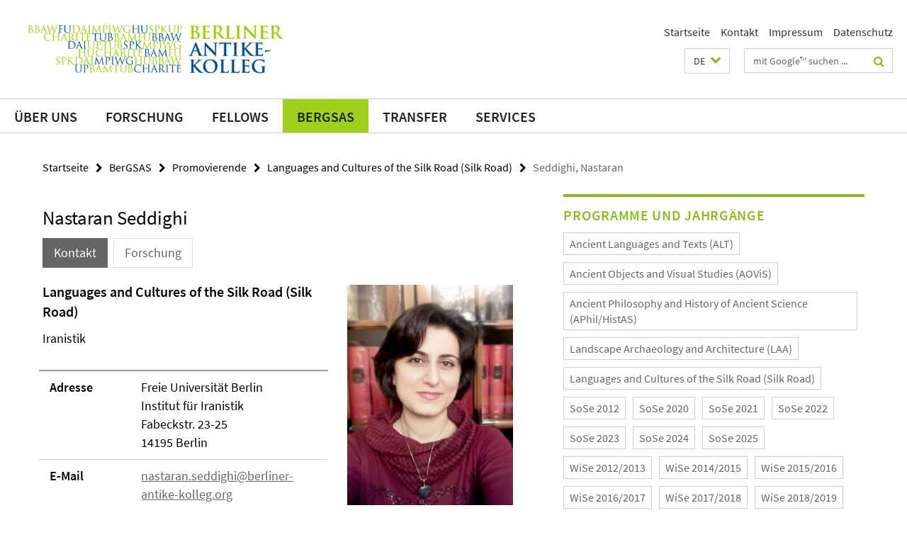

--- FILE ---
content_type: text/html; charset=utf-8
request_url: https://www.berliner-antike-kolleg.org/bergsas/promovierende/silkroad/nastaran_seddighi/index.html
body_size: 4982
content:
<!DOCTYPE html><!-- rendered 2026-01-21 21:00:14 (UTC) --><html class="ltr" lang="de"><head><title>Seddighi, Nastaran • Berliner Antike-Kolleg</title><!-- BEGIN Fragment default/26011920/views/head_meta/96615796/1554116224?223037:1823 -->
<meta charset="utf-8" /><meta content="IE=edge" http-equiv="X-UA-Compatible" /><meta content="width=device-width, initial-scale=1.0" name="viewport" /><meta content="authenticity_token" name="csrf-param" />
<meta content="63oGN8Lhjl2SXlkM7EQeXEZa8PbQqeMmr4J/+hDyaGw=" name="csrf-token" /><meta content="Seddighi, Nastaran" property="og:title" /><meta content="website" property="og:type" /><meta content="https://www.berliner-antike-kolleg.org/bergsas/promovierende/silkroad/nastaran_seddighi/index.html" property="og:url" /><meta content="https://www.berliner-antike-kolleg.org/bergsas/promovierende/silkroad/nastaran_seddighi/seddighi_nastaran.png?width=250" property="og:image" /><meta content="Languages and Cultures of the Silk Road (Silk Road); WiSe 2017/2018" name="keywords" /><meta content="index,follow" name="robots" /><meta content="2019-02-07" name="dc.date" /><meta content="Seddighi, Nastaran" name="dc.name" /><meta content="DE-BE" name="geo.region" /><meta content="Berlin" name="geo.placename" /><meta content="52.448131;13.286102" name="geo.position" /><link href="https://www.berliner-antike-kolleg.org/bergsas/promovierende/silkroad/nastaran_seddighi/index.html" rel="canonical" /><!-- BEGIN Fragment default/26011920/views/favicon/95595863/1764842483?092402:72019 -->
<!-- END Fragment default/26011920/views/favicon/95595863/1764842483?092402:72019 -->
<!-- BEGIN Fragment default/26011920/head/rss/false/95595863/1764842483?222219:22003 -->
<!-- END Fragment default/26011920/head/rss/false/95595863/1764842483?222219:22003 -->
<!-- END Fragment default/26011920/views/head_meta/96615796/1554116224?223037:1823 -->
<!-- BEGIN Fragment default/26011920/head/assets/95595863/1764842483/?212301:86400 -->
<link href="/assets/default2/berliner-antike-kolleg_application-part-1-f35376bb47.css" media="all" rel="stylesheet" type="text/css" /><link href="/assets/default2/berliner-antike-kolleg_application-part-2-87180e6eee.css" media="all" rel="stylesheet" type="text/css" /><script src="/assets/default2/application-781670a880dd5cd1754f30fcf22929cb.js" type="text/javascript"></script><!--[if lt IE 9]><script src="/assets/default2/html5shiv-d11feba7bd03bd542f45c2943ca21fed.js" type="text/javascript"></script><script src="/assets/default2/respond.min-31225ade11a162d40577719d9a33d3ee.js" type="text/javascript"></script><![endif]--><meta content="Rails Connector for Infopark CMS Fiona by Infopark AG (www.infopark.de); Version 6.8.2.36.82613853" name="generator" /><!-- END Fragment default/26011920/head/assets/95595863/1764842483/?212301:86400 -->
</head><body class="site-berliner-antike-kolleg layout-size-L"><div class="debug page" data-current-path="/bergsas/promovierende/silkroad/nastaran_seddighi/"><a class="sr-only" href="#content">Springe direkt zu Inhalt </a><div class="horizontal-bg-container-header nocontent"><div class="container container-header"><header><!-- BEGIN Fragment default/26011920/header-part-1/95595863/1764842483/?012515:46800 -->
<a accesskey="O" id="seitenanfang"></a><div class="nada-identity-wrapper has-logo"><a class="nada-identity-logo-link" href="/index.html" title="Zur Startseite von: Berliner Antike-Kolleg"><img alt="BAK-Logo-2025_rgb" class="nada-identity-logo" src="/_medien/BAK-Logo-2025_rgb.png?width=500" /></a><a accesskey="H" class="nada-identity-text-link" href="/index.html" title="Zur Startseite von: Berliner Antike-Kolleg"><span class="nada-identity-text">Berliner Antike-Kolleg</span></a></div><h1 class="hide">Berliner Antike-Kolleg</h1><hr class="hide" /><h2 class="sr-only">Service-Navigation</h2><ul class="top-nav no-print"><li><a href="/index.html" rel="index" title="Zur Startseite von: Berliner Antike-Kolleg">Startseite</a></li><li><a href="/kontakt/index.html" title="">Kontakt</a></li><li><a href="/impressum/index.html" title="">Impressum</a></li><li><a href="/datenschutz/index.html" title="Datenschutzerklärung">Datenschutz</a></li></ul><!-- END Fragment default/26011920/header-part-1/95595863/1764842483/?012515:46800 -->
<a class="services-menu-icon no-print"><div class="icon-close icon-cds icon-cds-wrong" style="display: none;"></div><div class="icon-menu"><div class="dot"></div><div class="dot"></div><div class="dot"></div></div></a><div class="services-search-icon no-print"><div class="icon-close icon-cds icon-cds-wrong" style="display: none;"></div><div class="icon-search fa fa-search"></div></div><div class="services no-print"><!-- BEGIN Fragment default/26011920/header/languages/95595863/1764842483/?225653:4027 -->
<div class="services-language dropdown"><div aria-haspopup="listbox" aria-label="Sprache auswählen" class="services-dropdown-button btn btn-default" id="lang" role="button"><span aria-label="Deutsch">DE</span><div class="services-dropdown-button-icon"><div class="fa fa-chevron-down services-dropdown-button-icon-open"></div><div class="fa fa-chevron-up services-dropdown-button-icon-close"></div></div></div><ul class="dropdown-menu dropdown-menu-right" role="listbox" tabindex="-1"><li aria-disabled="true" aria-selected="true" class="disabled" role="option"><a href="#" lang="de" title="Diese Seite ist die Deutschsprachige Version">DE: Deutsch</a></li><li role="option"><a class="fub-language-version" data-locale="en" href="#" hreflang="en" lang="en" title="English version">EN: English</a></li></ul></div><!-- END Fragment default/26011920/header/languages/95595863/1764842483/?225653:4027 -->
<!-- BEGIN Fragment default/26011920/header-part-2/95595863/1764842483/?212621:86400 -->
<div class="services-search"><form action="/_search/index.html" class="fub-google-search-form" id="search-form" method="get" role="search"><input name="ie" type="hidden" value="UTF-8" /><label class="search-label" for="search-input">Suchbegriffe</label><input autocomplete="off" class="search-input" id="search-input" name="q" placeholder="mit Google™ suchen ..." title="Suchbegriff bitte hier eingeben" type="text" /><button class="search-button" id="search_button" title="mit Google™ suchen ..." type="submit"><i class="fa fa-search"></i></button></form></div><!-- END Fragment default/26011920/header-part-2/95595863/1764842483/?212621:86400 -->
</div></header></div></div><!-- BEGIN Fragment default/26011920/header-default-image/95595863/1764842483/?062349:68400 -->
<!-- END Fragment default/26011920/header-default-image/95595863/1764842483/?062349:68400 -->
<!-- BEGIN Fragment default/26011920/navbar-wrapper-ajax/0/95595863/1764842483/?224645:3600 -->
<div class="navbar-wrapper cms-box-ajax-content" data-ajax-url="/index.html?comp=navbar&amp;irq=1&amp;pm=0"><nav class="main-nav-container no-print" style=""><div class="container main-nav-container-inner"><div class="main-nav-scroll-buttons" style="display:none"><div id="main-nav-btn-scroll-left" role="button"><div class="fa fa-angle-left"></div></div><div id="main-nav-btn-scroll-right" role="button"><div class="fa fa-angle-right"></div></div></div><div class="main-nav-toggle"><span class="main-nav-toggle-text">Menü</span><span class="main-nav-toggle-icon"><span class="line"></span><span class="line"></span><span class="line"></span></span></div><ul class="main-nav level-1" id="fub-main-nav"><li class="main-nav-item level-1 has-children" data-index="0" data-menu-item-path="#" data-menu-shortened="0"><a class="main-nav-item-link level-1" href="#" title="loading...">Über uns</a><div class="icon-has-children"><div class="fa fa-angle-right"></div><div class="fa fa-angle-down"></div><div class="fa fa-angle-up"></div></div><div class="container main-nav-parent level-2" style="display:none"><p style="margin: 20px;">loading... </p></div></li><li class="main-nav-item level-1 has-children" data-index="1" data-menu-item-path="#" data-menu-shortened="0"><a class="main-nav-item-link level-1" href="#" title="loading...">Forschung</a><div class="icon-has-children"><div class="fa fa-angle-right"></div><div class="fa fa-angle-down"></div><div class="fa fa-angle-up"></div></div><div class="container main-nav-parent level-2" style="display:none"><p style="margin: 20px;">loading... </p></div></li><li class="main-nav-item level-1 has-children" data-index="2" data-menu-item-path="#" data-menu-shortened="0"><a class="main-nav-item-link level-1" href="#" title="loading...">Fellows</a><div class="icon-has-children"><div class="fa fa-angle-right"></div><div class="fa fa-angle-down"></div><div class="fa fa-angle-up"></div></div><div class="container main-nav-parent level-2" style="display:none"><p style="margin: 20px;">loading... </p></div></li><li class="main-nav-item level-1 has-children" data-index="3" data-menu-item-path="#" data-menu-shortened="0"><a class="main-nav-item-link level-1" href="#" title="loading...">BerGSAS</a><div class="icon-has-children"><div class="fa fa-angle-right"></div><div class="fa fa-angle-down"></div><div class="fa fa-angle-up"></div></div><div class="container main-nav-parent level-2" style="display:none"><p style="margin: 20px;">loading... </p></div></li><li class="main-nav-item level-1 has-children" data-index="4" data-menu-item-path="#" data-menu-shortened="0"><a class="main-nav-item-link level-1" href="#" title="loading...">Transfer</a><div class="icon-has-children"><div class="fa fa-angle-right"></div><div class="fa fa-angle-down"></div><div class="fa fa-angle-up"></div></div><div class="container main-nav-parent level-2" style="display:none"><p style="margin: 20px;">loading... </p></div></li><li class="main-nav-item level-1 has-children" data-index="5" data-menu-item-path="#" data-menu-shortened="0"><a class="main-nav-item-link level-1" href="#" title="loading...">Services</a><div class="icon-has-children"><div class="fa fa-angle-right"></div><div class="fa fa-angle-down"></div><div class="fa fa-angle-up"></div></div><div class="container main-nav-parent level-2" style="display:none"><p style="margin: 20px;">loading... </p></div></li></ul></div><div class="main-nav-flyout-global"><div class="container"></div><button id="main-nav-btn-flyout-close" type="button"><div id="main-nav-btn-flyout-close-container"><i class="fa fa-angle-up"></i></div></button></div></nav></div><script type="text/javascript">$(document).ready(function () { Luise.Navigation.init(); });</script><!-- END Fragment default/26011920/navbar-wrapper-ajax/0/95595863/1764842483/?224645:3600 -->
<div class="content-wrapper main horizontal-bg-container-main"><div class="container breadcrumbs-container nocontent"><div class="row"><div class="col-xs-12"><div class="box breadcrumbs no-print"><p class="hide">Pfadnavigation</p><ul class="fu-breadcrumb"><li><a href="/index.html">Startseite</a><i class="fa fa-chevron-right"></i></li><li><a href="/bergsas/index.html">BerGSAS</a><i class="fa fa-chevron-right"></i></li><li><a href="/bergsas/promovierende/index.html">Promovierende</a><i class="fa fa-chevron-right"></i></li><li><a href="/bergsas/promovierende/silkroad/index.html">Languages and Cultures of the Silk Road (Silk Road)</a><i class="fa fa-chevron-right"></i></li><li class="active">Seddighi, Nastaran</li></ul></div></div></div></div><div class="container"><div class="row"><main class="col-m-7 print-full-width"><!--skiplink anchor: content--><div class="fub-content fub-fu_mitarb_ordner"><a id="content"></a><div class="box box-staff"><h1 class="box-staff-name">Nastaran Seddighi </h1><ul class="nav nav-pills cms-tabs" role="tablist"><li class="active"><a aria-controls="tab1" aria-expanded="true" data-toggle="tab" href="#tab1" id="tab1-label" role="tab">Kontakt</a></li><li><a aria-controls="tab4" aria-expanded="false" data-toggle="tab" href="#tab4" id="tab4-label" role="tab">Forschung</a></li></ul><div class="tab-content box-staff-content"><div aria-labelledby="#tab1-label" class="tab-pane active" id="tab1" role="tabpanel" tabindex="0"><div class="icaption-right-container-s1"><figure class="icaption-right-s1"><div class="icaption-image"><picture data-colspan="7" data-image-max-width="" data-image-size="S"><source data-screen-size='xl' srcset='/bergsas/promovierende/silkroad/nastaran_seddighi/seddighi_nastaran.png?width=350 1x, /bergsas/promovierende/silkroad/nastaran_seddighi/seddighi_nastaran.png?width=700 2x, /bergsas/promovierende/silkroad/nastaran_seddighi/seddighi_nastaran.png?width=1300 3x' media='(min-width: 1200px)' ><source data-screen-size='l' srcset='/bergsas/promovierende/silkroad/nastaran_seddighi/seddighi_nastaran.png?width=250 1x, /bergsas/promovierende/silkroad/nastaran_seddighi/seddighi_nastaran.png?width=500 2x, /bergsas/promovierende/silkroad/nastaran_seddighi/seddighi_nastaran.png?width=1000 3x' media='(min-width: 990px)' ><source data-screen-size='m' srcset='/bergsas/promovierende/silkroad/nastaran_seddighi/seddighi_nastaran.png?width=250 1x, /bergsas/promovierende/silkroad/nastaran_seddighi/seddighi_nastaran.png?width=500 2x, /bergsas/promovierende/silkroad/nastaran_seddighi/seddighi_nastaran.png?width=1000 3x' media='(min-width: 768px)' ><source data-screen-size='s' srcset='/bergsas/promovierende/silkroad/nastaran_seddighi/seddighi_nastaran.png?width=350 1x, /bergsas/promovierende/silkroad/nastaran_seddighi/seddighi_nastaran.png?width=700 2x, /bergsas/promovierende/silkroad/nastaran_seddighi/seddighi_nastaran.png?width=1300 3x' media='(min-width: 520px)' ><source data-screen-size='xs' srcset='/bergsas/promovierende/silkroad/nastaran_seddighi/seddighi_nastaran.png?width=250 1x, /bergsas/promovierende/silkroad/nastaran_seddighi/seddighi_nastaran.png?width=500 2x, /bergsas/promovierende/silkroad/nastaran_seddighi/seddighi_nastaran.png?width=1000 3x' ><img alt="seddighi_nastaran" class="figure-img" data-image-obj-id="96615858" src="/bergsas/promovierende/silkroad/nastaran_seddighi/seddighi_nastaran.png?width=350" style="width:100%;" /></picture></div></figure></div><h2 class="box-staff-inst-level-1">Languages and Cultures of the Silk Road (Silk Road)</h2><p class="box-staff-function">Iranistik</p><div class="clearfix visible-xs"></div><div class="clearfix visible-s"></div><div class="clearfix visible-m"></div><div class="box-staff-table list-group"><div class="list-group-item row"><div class="box-staff-table-label col-s-4">Adresse</div><div class="box-staff-list-table-inf col-s-8">Freie Universität Berlin
<br/>Institut für Iranistik
<br/>Fabeckstr. 23-25
<br/>14195 Berlin<br/></div></div><div class="list-group-item row"><div class="box-staff-table-label col-s-4">E-Mail</div><div class="box-staff-list-table-inf col-s-8"><a href="mailto:nastaran.seddighi@berliner-antike-kolleg.org" title="E-Mail an Nastaran Seddighi senden">nastaran.seddighi@berliner-antike-kolleg.org</a></div></div></div><div class="clearfix visible-xl"></div><div class="clearfix visible-l"></div></div><div aria-labelledby="#tab4-label" class="tab-pane" id="tab4" role="tabpanel" tabindex="0"><div class="editor-content "><p><strong>Manichean Liturgical Chants</strong></p>
<p>In the early 20th century, in the Turfan oasis some manuscript fragments were discovered that belonged to the Iranian and Turkish Manichaean monasteries and churches of Central Asia.This study is oriented to analyze musical forms and notes as well as Manichaean musical instruments of Central Asia by reconstructing these various Manichaean manuscript fragments. Furthermore, it strives to clarify the origins of Manichaean hymns of Central Asia as much as possible. Hereby it is tried to distinguish Manichaean musical notation and to indicate the reading method of invocative texts in their churches.</p></div></div></div></div><noscript><div class="warning_box"><em class="mark-4">Für eine optimale Darstellung dieser Seite aktivieren Sie bitte JavaScript.</em></div></noscript></div><div class="box box-keywords"><h3 class="box-keywords-headline">Schlagwörter</h3><ul class="box-keywords-group"><li><a href="/bergsas/promovierende/schlagwoerter/index.html?sort=date&amp;keywords=Languages%20and%20Cultures%20of%20the%20Silk%20Road%20%28Silk%20Road%29" rel="tag">Languages and Cultures of the Silk Road (Silk Road)</a></li><li><a href="/bergsas/promovierende/schlagwoerter/index.html?sort=date&amp;keywords=WiSe%202017%2F2018" rel="tag">WiSe 2017/2018</a></li></ul></div></main><!-- BEGIN Fragment default/26011920/sidebar_subtree/95862963/1759150587/?223016:1801 -->
<aside class="col-m-5 sidebar-right no-print nocontent"><div class="row"><div class="col-l-11 col-l-offset-1"><div class="content-element"><!-- BEGIN Fragment default/26011920/box-abcindex-outer/96074448/1744703930/?220306:3600 -->
<div class="box box-abcindex box-border box-abcindex-cms-5"><h3 class="box-abcindex-headline">Programme und Jahrgänge</h3><div class="cms-abcindex cms-box-ajax-content" data-ajax-url="/bergsas/promovierende/schlagwoerter/index.html?box=1&amp;irq=1"><div class="spinner abcindex" style="display: none; width: 16px; padding: 20px;"><img alt="spinner" src="/assets/default2/spinner-39a0a2170912fd2acf310826322141db.gif" /></div><noscript><em class="mark-4">Zur Anzeige dieser Inhalte wird JavaScript benötigt.</em><p><a href="/bergsas/promovierende/schlagwoerter/index.html" title="Programme und Jahrgänge">Übersicht</a></p></noscript></div></div><!-- END Fragment default/26011920/box-abcindex-outer/96074448/1744703930/?220306:3600 -->
</div></div></div></aside><!-- END Fragment default/26011920/sidebar_subtree/95862963/1759150587/?223016:1801 -->
</div></div></div><!-- BEGIN Fragment default/26011920/footer/banners/95595863/1764842483/?224645:3600 -->
<!-- END Fragment default/26011920/footer/banners/95595863/1764842483/?224645:3600 -->
<div class="horizontal-bg-container-footer no-print nocontent"><footer><div class="container container-footer-non-cd"><div class="row"><!-- BEGIN Fragment default/26011920/footer/col-2/95595863/1764842483/?224645:3600 -->
<div class="col-m-6 col-l-3"><div class="box"><h3 class="footer-section-headline">Service-Navigation</h3><ul class="footer-section-list fa-ul"><li><a href="/index.html" rel="index" title="Zur Startseite von: Berliner Antike-Kolleg"><i class="fa fa-li fa-chevron-right"></i>Startseite</a></li><li><a href="/kontakt/index.html" title=""><i class="fa fa-li fa-chevron-right"></i>Kontakt</a></li><li><a href="/impressum/index.html" title=""><i class="fa fa-li fa-chevron-right"></i>Impressum</a></li><li><a href="/datenschutz/index.html" title="Datenschutzerklärung"><i class="fa fa-li fa-chevron-right"></i>Datenschutz</a></li></ul></div></div><!-- END Fragment default/26011920/footer/col-2/95595863/1764842483/?224645:3600 -->
<!-- BEGIN Fragment default/26011920/footer/col-3/95595863/1764842483/?224645:3600 -->
<div class="col-m-6 col-l-3"><div class="box"><h3 class="footer-section-headline">Soziale Medien</h3><ul class="footer-section-list footer-section-list-social fa-ul"><li><a href="https://www.facebook.com/berlinerantikekolleg" rel="external" target="_blank" title=""><i class="fa fa-li fa-facebook-square"></i>Facebook</a></li><li><a href="https://www.youtube.com/channel/UCaRqzdTtzhvXp8qwxlIFi7A?" rel="external" target="_blank" title=""><i class="fa fa-li fa-youtube-play"></i>Youtube</a></li><li><a href="https://bsky.app/profile/antike-kolleg.bsky.social" rel="external" target="_blank" title=""><i class="fa fa-li fa-chevron-right"></i>Bluesky</a></li><li><a href="https://berlin.social/@berliner_antike_kolleg" rel="external" target="_blank" title=""><i class="fa fa-li fa-chevron-right"></i>Mastodon</a></li></ul></div></div><!-- END Fragment default/26011920/footer/col-3/95595863/1764842483/?224645:3600 -->
<div class="clearfix visible-m"></div><div class="col-m-6 col-l-3"><div class="box"><h3 class="footer-section-headline">Diese Seite</h3><ul class="footer-section-list fa-ul"><li><a href="#" onclick="javascript:self.print();return false;" rel="alternate" role="button" title="Diese Seite drucken"><i class="fa fa-li fa-chevron-right"></i>Drucken</a></li><!-- BEGIN Fragment default/26011920/footer/col-4.rss/95595863/1764842483/?224645:3600 -->
<!-- END Fragment default/26011920/footer/col-4.rss/95595863/1764842483/?224645:3600 -->
<li><a href="/kontakt/index.html"><i class="fa fa-li fa-chevron-right"></i>Feedback</a></li><!-- BEGIN Fragment default/26011920/footer/col-4.languages/95595863/1764842483/?224645:3600 -->
<li><a class="fub-language-version" data-locale="de" href="/index.html?irq=0&amp;next=en" hreflang="en" lang="en" title="English version"><i class="fa fa-li fa-chevron-right"></i>English</a></li><!-- END Fragment default/26011920/footer/col-4.languages/95595863/1764842483/?224645:3600 -->
</ul></div></div></div></div></footer></div><script src="/assets/default2/henry-55a2f6b1df7f8729fca2d550689240e9.js" type="text/javascript"></script></div></body></html>

--- FILE ---
content_type: text/html; charset=utf-8
request_url: https://www.berliner-antike-kolleg.org/index.html?comp=navbar&irq=1&pm=0
body_size: 4577
content:
<!-- BEGIN Fragment default/26011920/navbar-wrapper/95595863/1764842483/?220744:1800 -->
<!-- BEGIN Fragment default/26011920/navbar/4c3f63798df439a5d9e99d25cfe0374fb78f1684/?140737:86400 -->
<nav class="main-nav-container no-print nocontent" style="display: none;"><div class="container main-nav-container-inner"><div class="main-nav-scroll-buttons" style="display:none"><div id="main-nav-btn-scroll-left" role="button"><div class="fa fa-angle-left"></div></div><div id="main-nav-btn-scroll-right" role="button"><div class="fa fa-angle-right"></div></div></div><div class="main-nav-toggle"><span class="main-nav-toggle-text">Menü</span><span class="main-nav-toggle-icon"><span class="line"></span><span class="line"></span><span class="line"></span></span></div><ul class="main-nav level-1" id="fub-main-nav"><li class="main-nav-item level-1 has-children" data-index="0" data-menu-item-path="/bak" data-menu-shortened="0" id="main-nav-item-bak"><a class="main-nav-item-link level-1" href="/bak/index.html">Über uns</a><div class="icon-has-children"><div class="fa fa-angle-right"></div><div class="fa fa-angle-down"></div><div class="fa fa-angle-up"></div></div><div class="container main-nav-parent level-2" style="display:none"><a class="main-nav-item-link level-1" href="/bak/index.html"><span>Zur Übersichtsseite Über uns</span></a></div><ul class="main-nav level-2"><li class="main-nav-item level-2 " data-menu-item-path="/bak/aktuelles"><a class="main-nav-item-link level-2" href="/bak/aktuelles/index.html">Aktuelles</a></li><li class="main-nav-item level-2 " data-menu-item-path="/bak/aufgaben_ziele"><a class="main-nav-item-link level-2" href="/bak/aufgaben_ziele/index.html">Aufgaben und Ziele</a></li><li class="main-nav-item level-2 has-children" data-menu-item-path="/bak/team"><a class="main-nav-item-link level-2" href="/bak/team/index.html">Team</a><div class="icon-has-children"><div class="fa fa-angle-right"></div><div class="fa fa-angle-down"></div><div class="fa fa-angle-up"></div></div><ul class="main-nav level-3"><li class="main-nav-item level-3 has-children" data-menu-item-path="/bak/team/vorstand"><a class="main-nav-item-link level-3" href="/bak/team/vorstand/index.html">Vorstand</a><div class="icon-has-children"><div class="fa fa-angle-right"></div><div class="fa fa-angle-down"></div><div class="fa fa-angle-up"></div></div><ul class="main-nav level-4"><li class="main-nav-item level-4 " data-menu-item-path="/bak/team/vorstand/philip_van_der_eijk"><a class="main-nav-item-link level-4" href="/bak/team/vorstand/philip_van_der_eijk/index.html">Prof. Dr. Philip van der Eijk</a></li><li class="main-nav-item level-4 " data-menu-item-path="/bak/team/vorstand/tonio-sebastian-richter"><a class="main-nav-item-link level-4" href="/bak/team/vorstand/tonio-sebastian-richter/index.html">Prof. Dr. Tonio Sebastian Richter</a></li><li class="main-nav-item level-4 " data-menu-item-path="/bak/team/vorstand/philipp-von-rummel"><a class="main-nav-item-link level-4" href="/bak/team/vorstand/philipp-von-rummel/index.html">Dr. Philipp von Rummel</a></li></ul></li><li class="main-nav-item level-3 has-children" data-menu-item-path="/bak/team/geschaeftsstelle"><a class="main-nav-item-link level-3" href="/bak/team/geschaeftsstelle/index.html">Geschäftsstelle</a><div class="icon-has-children"><div class="fa fa-angle-right"></div><div class="fa fa-angle-down"></div><div class="fa fa-angle-up"></div></div><ul class="main-nav level-4"><li class="main-nav-item level-4 " data-menu-item-path="/bak/team/geschaeftsstelle/henrike_simon"><a class="main-nav-item-link level-4" href="/bak/team/geschaeftsstelle/henrike_simon/index.html">Dr. Henrike Simon</a></li><li class="main-nav-item level-4 " data-menu-item-path="/bak/team/geschaeftsstelle/carina_henschel"><a class="main-nav-item-link level-4" href="/bak/team/geschaeftsstelle/carina_henschel/index.html">Carina Henschel M.A.</a></li></ul></li><li class="main-nav-item level-3 has-children" data-menu-item-path="/bak/team/rcas"><a class="main-nav-item-link level-3" href="/bak/team/rcas/index.html">Research Center of Ancient Studies</a><div class="icon-has-children"><div class="fa fa-angle-right"></div><div class="fa fa-angle-down"></div><div class="fa fa-angle-up"></div></div><ul class="main-nav level-4"><li class="main-nav-item level-4 " data-menu-item-path="/bak/team/rcas/friederike_herklotz"><a class="main-nav-item-link level-4" href="/bak/team/rcas/friederike_herklotz/index.html">Dr. Friederike Herklotz</a></li><li class="main-nav-item level-4 " data-menu-item-path="/bak/team/rcas/brett_thompson"><a class="main-nav-item-link level-4" href="/bak/team/rcas/brett_thompson/index.html">Brett Thompson</a></li></ul></li><li class="main-nav-item level-3 has-children" data-menu-item-path="/bak/team/bergsas"><a class="main-nav-item-link level-3" href="/bak/team/bergsas/index.html">Berlin Graduate School of Ancient Studies</a><div class="icon-has-children"><div class="fa fa-angle-right"></div><div class="fa fa-angle-down"></div><div class="fa fa-angle-up"></div></div><ul class="main-nav level-4"><li class="main-nav-item level-4 " data-menu-item-path="/bak/team/bergsas/stephan_g_schmid"><a class="main-nav-item-link level-4" href="/bak/team/bergsas/stephan_g_schmid/index.html">Prof. Dr. Stephan G. Schmid</a></li><li class="main-nav-item level-4 " data-menu-item-path="/bak/team/bergsas/monika_truemper"><a class="main-nav-item-link level-4" href="/bak/team/bergsas/monika_truemper/index.html">Prof. Dr. Monika Trümper</a></li><li class="main-nav-item level-4 " data-menu-item-path="/bak/team/bergsas/regina_attula"><a class="main-nav-item-link level-4" href="/bak/team/bergsas/regina_attula/index.html">Dr. Regina Attula</a></li><li class="main-nav-item level-4 " data-menu-item-path="/bak/team/bergsas/carmen_marcks_jacobs"><a class="main-nav-item-link level-4" href="/bak/team/bergsas/carmen_marcks_jacobs/index.html">Dr. Carmen Marcks-Jacobs</a></li></ul></li><li class="main-nav-item level-3 has-children" data-menu-item-path="/bak/team/fda"><a class="main-nav-item-link level-3" href="/bak/team/fda/index.html">Forum Digital Antiquities</a><div class="icon-has-children"><div class="fa fa-angle-right"></div><div class="fa fa-angle-down"></div><div class="fa fa-angle-up"></div></div><ul class="main-nav level-4"><li class="main-nav-item level-4 " data-menu-item-path="/bak/team/fda/eliese-sophia_lincke"><a class="main-nav-item-link level-4" href="/bak/team/fda/eliese-sophia_lincke/index.html">Prof. Dr. Eliese-Sophia Lincke</a></li><li class="main-nav-item level-4 " data-menu-item-path="/bak/team/fda/marie_joselin_duesenberg"><a class="main-nav-item-link level-4" href="/bak/team/fda/marie_joselin_duesenberg/index.html">Marie Joselin Düsenberg M.A.</a></li></ul></li><li class="main-nav-item level-3 has-children" data-menu-item-path="/bak/team/ktc"><a class="main-nav-item-link level-3" href="/bak/team/ktc/index.html">Knowledge Transfer and Communication</a><div class="icon-has-children"><div class="fa fa-angle-right"></div><div class="fa fa-angle-down"></div><div class="fa fa-angle-up"></div></div><ul class="main-nav level-4"><li class="main-nav-item level-4 " data-menu-item-path="/bak/team/ktc/birgit_nennstiel"><a class="main-nav-item-link level-4" href="/bak/team/ktc/birgit_nennstiel/index.html">Dr.-Ing. Birgit Nennstiel</a></li><li class="main-nav-item level-4 " data-menu-item-path="/bak/team/ktc/Ida-Viktoria-Heinemann"><a class="main-nav-item-link level-4" href="/bak/team/ktc/Ida-Viktoria-Heinemann/index.html">Ida Viktoria Heinemann M.A.</a></li><li class="main-nav-item level-4 " data-menu-item-path="/bak/team/ktc/josefine_bar_sagi"><a class="main-nav-item-link level-4" href="/bak/team/ktc/josefine_bar_sagi/index.html">Josefine Bar Sagi</a></li><li class="main-nav-item level-4 " data-menu-item-path="/bak/team/ktc/florian_schubert"><a class="main-nav-item-link level-4" href="/bak/team/ktc/florian_schubert/index.html">Florian Schubert</a></li></ul></li></ul></li><li class="main-nav-item level-2 " data-menu-item-path="/bak/organisation"><a class="main-nav-item-link level-2" href="/bak/organisation/index.html">Organisation</a></li><li class="main-nav-item level-2 " data-menu-item-path="/bak/partner"><a class="main-nav-item-link level-2" href="/bak/partner/index.html">Partner</a></li><li class="main-nav-item level-2 " data-menu-item-path="/bak/kooperation"><a class="main-nav-item-link level-2" href="/bak/kooperation/index.html">Kooperationen</a></li><li class="main-nav-item level-2 " data-menu-item-path="/bak/historie"><a class="main-nav-item-link level-2" href="/bak/historie/index.html">Historie</a></li></ul></li><li class="main-nav-item level-1 has-children" data-index="1" data-menu-item-path="/forschung" data-menu-shortened="0" id="main-nav-item-forschung"><a class="main-nav-item-link level-1" href="/forschung/index.html">Forschung</a><div class="icon-has-children"><div class="fa fa-angle-right"></div><div class="fa fa-angle-down"></div><div class="fa fa-angle-up"></div></div><div class="container main-nav-parent level-2" style="display:none"><a class="main-nav-item-link level-1" href="/forschung/index.html"><span>Zur Übersichtsseite Forschung</span></a></div><ul class="main-nav level-2"><li class="main-nav-item level-2 has-children" data-menu-item-path="/forschung/rcas"><a class="main-nav-item-link level-2" href="/forschung/rcas/index.html">Research Center of Ancient Studies</a><div class="icon-has-children"><div class="fa fa-angle-right"></div><div class="fa fa-angle-down"></div><div class="fa fa-angle-up"></div></div><ul class="main-nav level-3"><li class="main-nav-item level-3 has-children" data-menu-item-path="/forschung/rcas/test-topics"><a class="main-nav-item-link level-3" href="/forschung/rcas/test-topics/index.html">Test Topics</a><div class="icon-has-children"><div class="fa fa-angle-right"></div><div class="fa fa-angle-down"></div><div class="fa fa-angle-up"></div></div><ul class="main-nav level-4"><li class="main-nav-item level-4 " data-menu-item-path="/forschung/rcas/test-topics/archaeologie-des-dschihad"><a class="main-nav-item-link level-4" href="/forschung/rcas/test-topics/archaeologie-des-dschihad/index.html">Archäologie des Dschihad</a></li><li class="main-nav-item level-4 " data-menu-item-path="/forschung/rcas/test-topics/medical_history"><a class="main-nav-item-link level-4" href="/forschung/rcas/test-topics/medical_history/index.html">Aristoteles, Medizingeschichte und die Theorie des medizinischen Wissens und Handelns</a></li><li class="main-nav-item level-4 " data-menu-item-path="/forschung/rcas/test-topics/wissenschaftsgeschichte_kairo"><a class="main-nav-item-link level-4" href="/forschung/rcas/test-topics/wissenschaftsgeschichte_kairo/index.html">Die Schule für Ägyptologie in Kairo</a></li><li class="main-nav-item level-4 " data-menu-item-path="/forschung/rcas/test-topics/elearning"><a class="main-nav-item-link level-4" href="/forschung/rcas/test-topics/elearning/index.html">E-Learning Platform zur Landschaftsarchäologie</a></li><li class="main-nav-item level-4 " data-menu-item-path="/forschung/rcas/test-topics/medical_practice"><a class="main-nav-item-link level-4" href="/forschung/rcas/test-topics/medical_practice/index.html">How long will it take to heal?</a></li><li class="main-nav-item level-4 " data-menu-item-path="/forschung/rcas/test-topics/krisen-management"><a class="main-nav-item-link level-4" href="/forschung/rcas/test-topics/krisen-management/index.html">Krisen-Management</a></li><li class="main-nav-item level-4 " data-menu-item-path="/forschung/rcas/test-topics/werkstattgespraech"><a class="main-nav-item-link level-4" href="/forschung/rcas/test-topics/werkstattgespraech/index.html">Lehrerfortbildung</a></li><li class="main-nav-item level-4 " data-menu-item-path="/forschung/rcas/test-topics/oekonomie_der_wiederholung"><a class="main-nav-item-link level-4" href="/forschung/rcas/test-topics/oekonomie_der_wiederholung/index.html">Ökonomien der Wiederholung</a></li><li class="main-nav-item level-4 " data-menu-item-path="/forschung/rcas/test-topics/objektepistemologien"><a class="main-nav-item-link level-4" href="/forschung/rcas/test-topics/objektepistemologien/index.html">Postkoloniale Objektepistemologien?</a></li><li class="main-nav-item level-4 " data-menu-item-path="/forschung/rcas/test-topics/steine_und_steinernes"><a class="main-nav-item-link level-4" href="/forschung/rcas/test-topics/steine_und_steinernes/index.html">Steine und Steinernes im Alten Orient</a></li><li class="main-nav-item level-4 " data-menu-item-path="/forschung/rcas/test-topics/keilschriftsyllabar"><a class="main-nav-item-link level-4" href="/forschung/rcas/test-topics/keilschriftsyllabar/index.html">Syllabare in der keilschriftlichen Überlieferung</a></li><li class="main-nav-item level-4 " data-menu-item-path="/forschung/rcas/test-topics/tracking_religious_conversion"><a class="main-nav-item-link level-4" href="/forschung/rcas/test-topics/tracking_religious_conversion/index.html">Tracking Religious Conversion</a></li><li class="main-nav-item level-4 " data-menu-item-path="/forschung/rcas/test-topics/wissenschaftsgeschichte_orient"><a class="main-nav-item-link level-4" href="/forschung/rcas/test-topics/wissenschaftsgeschichte_orient/index.html">Wissenschafts- und Rezeptionsgeschichte des Alten Orients</a></li></ul></li><li class="main-nav-item level-3 has-children" data-menu-item-path="/forschung/rcas/bak-debates"><a class="main-nav-item-link level-3" href="/forschung/rcas/bak-debates/index.html">BAK-Debates</a><div class="icon-has-children"><div class="fa fa-angle-right"></div><div class="fa fa-angle-down"></div><div class="fa fa-angle-up"></div></div><ul class="main-nav level-4"><li class="main-nav-item level-4 " data-menu-item-path="/forschung/rcas/bak-debates/blending_personae"><a class="main-nav-item-link level-4" href="/forschung/rcas/bak-debates/blending_personae/index.html">Blending personae</a></li><li class="main-nav-item level-4 " data-menu-item-path="/forschung/rcas/bak-debates/deutungskulturen"><a class="main-nav-item-link level-4" href="/forschung/rcas/bak-debates/deutungskulturen/index.html">Deutungskulturen</a></li><li class="main-nav-item level-4 " data-menu-item-path="/forschung/rcas/bak-debates/diversity_as_a_challenge"><a class="main-nav-item-link level-4" href="/forschung/rcas/bak-debates/diversity_as_a_challenge/index.html">Diversity as a Challenge</a></li><li class="main-nav-item level-4 " data-menu-item-path="/forschung/rcas/bak-debates/legitimitaet"><a class="main-nav-item-link level-4" href="/forschung/rcas/bak-debates/legitimitaet/index.html">Legitimität</a></li><li class="main-nav-item level-4 " data-menu-item-path="/forschung/rcas/bak-debates/scalar_problems"><a class="main-nav-item-link level-4" href="/forschung/rcas/bak-debates/scalar_problems/index.html">Scalar Problems</a></li><li class="main-nav-item level-4 " data-menu-item-path="/forschung/rcas/bak-debates/social_cohesion_und_diversity"><a class="main-nav-item-link level-4" href="/forschung/rcas/bak-debates/social_cohesion_und_diversity/index.html">Social Cohesion und Diversity</a></li><li class="main-nav-item level-4 " data-menu-item-path="/forschung/rcas/bak-debates/wissensarchive"><a class="main-nav-item-link level-4" href="/forschung/rcas/bak-debates/wissensarchive/index.html">Wissensarchive</a></li></ul></li><li class="main-nav-item level-3 " data-menu-item-path="/forschung/rcas/cias"><a class="main-nav-item-link level-3" href="/forschung/rcas/cias/index.html">Current Issues in Ancient Studies</a></li><li class="main-nav-item level-3 " data-menu-item-path="/forschung/rcas/organisation"><a class="main-nav-item-link level-3" href="/forschung/rcas/organisation/index.html">Organisation</a></li></ul></li><li class="main-nav-item level-2 has-children" data-menu-item-path="/forschung/fda"><a class="main-nav-item-link level-2" href="/forschung/fda/index.html">Forum Digital Antiquities</a><div class="icon-has-children"><div class="fa fa-angle-right"></div><div class="fa fa-angle-down"></div><div class="fa fa-angle-up"></div></div><ul class="main-nav level-3"><li class="main-nav-item level-3 has-children" data-menu-item-path="/forschung/fda/test_topics"><a class="main-nav-item-link level-3" href="/forschung/fda/test_topics/index.html">Test Topics</a><div class="icon-has-children"><div class="fa fa-angle-right"></div><div class="fa fa-angle-down"></div><div class="fa fa-angle-up"></div></div><ul class="main-nav level-4"><li class="main-nav-item level-4 " data-menu-item-path="/forschung/fda/test_topics/3d-dokumentation"><a class="main-nav-item-link level-4" href="/forschung/fda/test_topics/3d-dokumentation/index.html">3D Dokumentation der römischen Luxusvilla von Capo di Sorrento</a></li><li class="main-nav-item level-4 " data-menu-item-path="/forschung/fda/test_topics/archaeologie-der-akkustik"><a class="main-nav-item-link level-4" href="/forschung/fda/test_topics/archaeologie-der-akkustik/index.html">Archäologie der Akustik</a></li><li class="main-nav-item level-4 " data-menu-item-path="/forschung/fda/test_topics/digital-roman-history"><a class="main-nav-item-link level-4" href="/forschung/fda/test_topics/digital-roman-history/index.html">Digital Roman History</a></li><li class="main-nav-item level-4 " data-menu-item-path="/forschung/fda/test_topics/neutronen-ct"><a class="main-nav-item-link level-4" href="/forschung/fda/test_topics/neutronen-ct/index.html">Neutronen-CT archäologischer Objekte</a></li><li class="main-nav-item level-4 " data-menu-item-path="/forschung/fda/test_topics/polychromie"><a class="main-nav-item-link level-4" href="/forschung/fda/test_topics/polychromie/index.html">Polychromie</a></li><li class="main-nav-item level-4 " data-menu-item-path="/forschung/fda/test_topics/serielle-erfassung"><a class="main-nav-item-link level-4" href="/forschung/fda/test_topics/serielle-erfassung/index.html">Serielle Erfassung archäologischer Kulturgüter</a></li><li class="main-nav-item level-4 " data-menu-item-path="/forschung/fda/test_topics/plattform_verbundforschung"><a class="main-nav-item-link level-4" href="/forschung/fda/test_topics/plattform_verbundforschung/index.html">Übersicht altertumswissenschaftlicher Verbundforschungen und Zugänge zu relevanten Datenbeständen</a></li></ul></li><li class="main-nav-item level-3 " data-menu-item-path="/forschung/fda/edition-topoi"><a class="main-nav-item-link level-3" href="/forschung/fda/edition-topoi/index.html">Edition Topoi</a></li><li class="main-nav-item level-3 " data-menu-item-path="/forschung/fda/repositorien"><a class="main-nav-item-link level-3" href="/forschung/fda/repositorien/index.html">Regionale Fachrepositorien</a></li><li class="main-nav-item level-3 " data-menu-item-path="/forschung/fda/organisation"><a class="main-nav-item-link level-3" href="/forschung/fda/organisation/index.html">Organisation</a></li></ul></li><li class="main-nav-item level-2 " data-menu-item-path="/forschung/bridgeclassics"><a class="main-nav-item-link level-2" href="/forschung/bridgeclassics/index.html">BridgeClassics</a></li><li class="main-nav-item level-2 " data-menu-item-path="/forschung/digital_classicist"><a class="main-nav-item-link level-2" href="/forschung/digital_classicist/index.html">Digital Classicist Seminar Berlin</a></li><li class="main-nav-item level-2 " data-menu-item-path="/forschung/jahresthema2025_26"><a class="main-nav-item-link level-2" href="/forschung/jahresthema2025_26/index.html">Jahresthema 2025/26</a></li><li class="main-nav-item level-2 has-children" data-menu-item-path="/forschung/jahresthema2023_24"><a class="main-nav-item-link level-2" href="/forschung/jahresthema2023_24/index.html">Jahresthema 2023/24</a><div class="icon-has-children"><div class="fa fa-angle-right"></div><div class="fa fa-angle-down"></div><div class="fa fa-angle-up"></div></div><ul class="main-nav level-3"><li class="main-nav-item level-3 " data-menu-item-path="/forschung/jahresthema2023_24/Archaeologie-der-Akustik"><a class="main-nav-item-link level-3" href="/forschung/jahresthema2023_24/Archaeologie-der-Akustik/index.html">Archäologie der Akustik</a></li><li class="main-nav-item level-3 " data-menu-item-path="/forschung/jahresthema2023_24/bedrohung_aus_dem_osten"><a class="main-nav-item-link level-3" href="/forschung/jahresthema2023_24/bedrohung_aus_dem_osten/index.html">Bedrohung aus dem Osten?</a></li><li class="main-nav-item level-3 " data-menu-item-path="/forschung/jahresthema2023_24/fight_or_flight"><a class="main-nav-item-link level-3" href="/forschung/jahresthema2023_24/fight_or_flight/index.html">Fight or Flight</a></li><li class="main-nav-item level-3 " data-menu-item-path="/forschung/jahresthema2023_24/konflikte_und_religioes-politische_konfliktloesungen"><a class="main-nav-item-link level-3" href="/forschung/jahresthema2023_24/konflikte_und_religioes-politische_konfliktloesungen/index.html">Konflikte und religiös-politische Konfliktlösungen in der griechisch-römischen Welt</a></li><li class="main-nav-item level-3 " data-menu-item-path="/forschung/jahresthema2023_24/wenn_waffen_sprechen"><a class="main-nav-item-link level-3" href="/forschung/jahresthema2023_24/wenn_waffen_sprechen/index.html">Wenn Waffen sprechen</a></li></ul></li><li class="main-nav-item level-2 has-children" data-menu-item-path="/forschung/jahresthema2022_23"><a class="main-nav-item-link level-2" href="/forschung/jahresthema2022_23/index.html">Jahresthema 2022/23</a><div class="icon-has-children"><div class="fa fa-angle-right"></div><div class="fa fa-angle-down"></div><div class="fa fa-angle-up"></div></div><ul class="main-nav level-3"><li class="main-nav-item level-3 " data-menu-item-path="/forschung/jahresthema2022_23/bawika"><a class="main-nav-item-link level-3" href="/forschung/jahresthema2022_23/bawika/index.html">Barrierearme Wissenschaftskommunikation in der Archäologie</a></li><li class="main-nav-item level-3 " data-menu-item-path="/forschung/jahresthema2022_23/before_they_are_lost_forever"><a class="main-nav-item-link level-3" href="/forschung/jahresthema2022_23/before_they_are_lost_forever/index.html">Before they are lost forever</a></li><li class="main-nav-item level-3 " data-menu-item-path="/forschung/jahresthema2022_23/developing"><a class="main-nav-item-link level-3" href="/forschung/jahresthema2022_23/developing/index.html">Developing! Taskforce Saving Antiquities</a></li><li class="main-nav-item level-3 " data-menu-item-path="/forschung/jahresthema2022_23/kultur-gut_schuetzen"><a class="main-nav-item-link level-3" href="/forschung/jahresthema2022_23/kultur-gut_schuetzen/index.html">Kultur-gut schützen!</a></li></ul></li><li class="main-nav-item level-2 " data-menu-item-path="/forschung/chronoi"><a class="main-nav-item-link level-2" href="/forschung/chronoi/index.html">Einstein Center Chronoi</a></li></ul></li><li class="main-nav-item level-1" data-index="2" data-menu-item-path="/fellows" data-menu-shortened="0" id="main-nav-item-fellows"><a class="main-nav-item-link level-1" href="/fellows/index.html">Fellows</a></li><li class="main-nav-item level-1 has-children" data-index="3" data-menu-item-path="/bergsas" data-menu-shortened="0" id="main-nav-item-bergsas"><a class="main-nav-item-link level-1" href="/bergsas/index.html">BerGSAS</a><div class="icon-has-children"><div class="fa fa-angle-right"></div><div class="fa fa-angle-down"></div><div class="fa fa-angle-up"></div></div><div class="container main-nav-parent level-2" style="display:none"><a class="main-nav-item-link level-1" href="/bergsas/index.html"><span>Zur Übersichtsseite BerGSAS</span></a></div><ul class="main-nav level-2"><li class="main-nav-item level-2 has-children" data-menu-item-path="/bergsas/programme"><a class="main-nav-item-link level-2" href="/bergsas/programme/index.html">Programme</a><div class="icon-has-children"><div class="fa fa-angle-right"></div><div class="fa fa-angle-down"></div><div class="fa fa-angle-up"></div></div><ul class="main-nav level-3"><li class="main-nav-item level-3 " data-menu-item-path="/bergsas/programme/alt"><a class="main-nav-item-link level-3" href="/bergsas/programme/alt/index.html">Ancient Languages and Texts (ALT)</a></li><li class="main-nav-item level-3 " data-menu-item-path="/bergsas/programme/aovis"><a class="main-nav-item-link level-3" href="/bergsas/programme/aovis/index.html">Ancient Objects and Visual Studies (AOViS)</a></li><li class="main-nav-item level-3 " data-menu-item-path="/bergsas/programme/aphil-histas"><a class="main-nav-item-link level-3" href="/bergsas/programme/aphil-histas/index.html">Ancient Philosophy and History of Ancient Science (APhil/HistAS)</a></li><li class="main-nav-item level-3 " data-menu-item-path="/bergsas/programme/laa"><a class="main-nav-item-link level-3" href="/bergsas/programme/laa/index.html">Landscape Archaeology and Architecture (LAA)</a></li><li class="main-nav-item level-3 " data-menu-item-path="/bergsas/programme/silk-road"><a class="main-nav-item-link level-3" href="/bergsas/programme/silk-road/index.html">Languages and Cultures of the Silk Road (Silk Road)</a></li></ul></li><li class="main-nav-item level-2 " data-menu-item-path="/bergsas/predoc-stipendien"><a class="main-nav-item-link level-2" href="/bergsas/predoc-stipendien/index.html">PreDoc-Stipendien</a></li><li class="main-nav-item level-2 has-children" data-menu-item-path="/bergsas/promovierende"><a class="main-nav-item-link level-2" href="/bergsas/promovierende/index.html">Promovierende</a><div class="icon-has-children"><div class="fa fa-angle-right"></div><div class="fa fa-angle-down"></div><div class="fa fa-angle-up"></div></div><ul class="main-nav level-3"><li class="main-nav-item level-3 " data-menu-item-path="/bergsas/promovierende/alt"><a class="main-nav-item-link level-3" href="/bergsas/promovierende/alt/index.html">Ancient Languages and Texts (ALT)</a></li><li class="main-nav-item level-3 " data-menu-item-path="/bergsas/promovierende/aovis"><a class="main-nav-item-link level-3" href="/bergsas/promovierende/aovis/index.html">Ancient Objects and Visual Studies (AOViS)</a></li><li class="main-nav-item level-3 " data-menu-item-path="/bergsas/promovierende/aphil_histas"><a class="main-nav-item-link level-3" href="/bergsas/promovierende/aphil_histas/index.html">Ancient Philosophy and History of Ancient Science (APhil/HistAS)</a></li><li class="main-nav-item level-3 " data-menu-item-path="/bergsas/promovierende/laa"><a class="main-nav-item-link level-3" href="/bergsas/promovierende/laa/index.html">Landscape Archaeology and Architecture (LAA)</a></li><li class="main-nav-item level-3 " data-menu-item-path="/bergsas/promovierende/silkroad"><a class="main-nav-item-link level-3" href="/bergsas/promovierende/silkroad/index.html">Languages and Cultures of the Silk Road (Silk Road)</a></li></ul></li><li class="main-nav-item level-2 has-children" data-menu-item-path="/bergsas/alumni"><a class="main-nav-item-link level-2" href="/bergsas/alumni/index.html">Alumni</a><div class="icon-has-children"><div class="fa fa-angle-right"></div><div class="fa fa-angle-down"></div><div class="fa fa-angle-up"></div></div><ul class="main-nav level-3"><li class="main-nav-item level-3 " data-menu-item-path="/bergsas/alumni/alt"><a class="main-nav-item-link level-3" href="/bergsas/alumni/alt/index.html">Ancient Languages and Texts (ALT)</a></li><li class="main-nav-item level-3 " data-menu-item-path="/bergsas/alumni/aovis"><a class="main-nav-item-link level-3" href="/bergsas/alumni/aovis/index.html">Ancient Objects and Visual Studies (AOViS)</a></li><li class="main-nav-item level-3 " data-menu-item-path="/bergsas/alumni/aphil"><a class="main-nav-item-link level-3" href="/bergsas/alumni/aphil/index.html">Ancient Philosophy (APhil) | ausgelaufen</a></li><li class="main-nav-item level-3 " data-menu-item-path="/bergsas/alumni/aphil_histas"><a class="main-nav-item-link level-3" href="/bergsas/alumni/aphil_histas/index.html">Ancient Philosophy and History of Ancient Science (APhil/HistAS)</a></li><li class="main-nav-item level-3 " data-menu-item-path="/bergsas/alumni/histas"><a class="main-nav-item-link level-3" href="/bergsas/alumni/histas/index.html">History of Ancient Science (HistAS) | ausgelaufen</a></li><li class="main-nav-item level-3 " data-menu-item-path="/bergsas/alumni/laa"><a class="main-nav-item-link level-3" href="/bergsas/alumni/laa/index.html">Landscape Archaeology and Architecture (LAA)</a></li><li class="main-nav-item level-3 " data-menu-item-path="/bergsas/alumni/silkroad"><a class="main-nav-item-link level-3" href="/bergsas/alumni/silkroad/index.html">Languages and Cultures of the Silk Road (Silk Road)</a></li><li class="main-nav-item level-3 " data-menu-item-path="/bergsas/alumni/macos"><a class="main-nav-item-link level-3" href="/bergsas/alumni/macos/index.html">Material Cultures and Object Studies (MaCOS) | ausgelaufen</a></li></ul></li><li class="main-nav-item level-2 " data-menu-item-path="/bergsas/gaeste"><a class="main-nav-item-link level-2" href="/bergsas/gaeste/index.html">Doktorandenaustausch</a></li><li class="main-nav-item level-2 " data-menu-item-path="/bergsas/team"><a class="main-nav-item-link level-2" href="/bergsas/team/index.html">Team</a></li><li class="main-nav-item level-2 " data-menu-item-path="/bergsas/organisation"><a class="main-nav-item-link level-2" href="/bergsas/organisation/index.html">Gremien</a></li><li class="main-nav-item level-2 " data-menu-item-path="/bergsas/foerderer"><a class="main-nav-item-link level-2" href="/bergsas/foerderer/index.html">Förderer</a></li><li class="main-nav-item level-2 " data-menu-item-path="/bergsas/ausschreibungen"><a class="main-nav-item-link level-2" href="/bergsas/ausschreibungen/index.html">Ausschreibungen</a></li><li class="main-nav-item level-2 " data-menu-item-path="/bergsas/veranstaltungen"><a class="main-nav-item-link level-2" href="/bergsas/veranstaltungen/index.html">Veranstaltungen</a></li><li class="main-nav-item level-2 " data-menu-item-path="/bergsas/faq"><a class="main-nav-item-link level-2" href="/bergsas/faq/index.html">FAQ &amp; Service</a></li></ul></li><li class="main-nav-item level-1 has-children" data-index="4" data-menu-item-path="/transfer" data-menu-shortened="0" id="main-nav-item-transfer"><a class="main-nav-item-link level-1" href="/transfer/index.html">Transfer</a><div class="icon-has-children"><div class="fa fa-angle-right"></div><div class="fa fa-angle-down"></div><div class="fa fa-angle-up"></div></div><div class="container main-nav-parent level-2" style="display:none"><a class="main-nav-item-link level-1" href="/transfer/index.html"><span>Zur Übersichtsseite Transfer</span></a></div><ul class="main-nav level-2"><li class="main-nav-item level-2 " data-menu-item-path="/transfer/friedrich-gedike-seminar"><a class="main-nav-item-link level-2" href="/transfer/friedrich-gedike-seminar/index.html">Friedrich-Gedike-Seminar</a></li><li class="main-nav-item level-2 " data-menu-item-path="/transfer/digital_archaeology_network"><a class="main-nav-item-link level-2" href="/transfer/digital_archaeology_network/index.html">Digital Archaeology Network</a></li><li class="main-nav-item level-2 " data-menu-item-path="/transfer/pottery_network"><a class="main-nav-item-link level-2" href="/transfer/pottery_network/index.html">Pottery Network</a></li><li class="main-nav-item level-2 " data-menu-item-path="/transfer/theory_network"><a class="main-nav-item-link level-2" href="/transfer/theory_network/index.html">Theory Network</a></li><li class="main-nav-item level-2 " data-menu-item-path="/transfer/lehre"><a class="main-nav-item-link level-2" href="/transfer/lehre/index.html">Lehre</a></li><li class="main-nav-item level-2 " data-menu-item-path="/transfer/dialog"><a class="main-nav-item-link level-2" href="/transfer/dialog/index.html">Dialog</a></li><li class="main-nav-item level-2 " data-menu-item-path="/transfer/termine"><a class="main-nav-item-link level-2" href="/transfer/termine/index.html">Veranstaltungen</a></li></ul></li><li class="main-nav-item level-1 has-children" data-index="5" data-menu-item-path="/services" data-menu-shortened="0" id="main-nav-item-services"><a class="main-nav-item-link level-1" href="/services/index.html">Services</a><div class="icon-has-children"><div class="fa fa-angle-right"></div><div class="fa fa-angle-down"></div><div class="fa fa-angle-up"></div></div><div class="container main-nav-parent level-2" style="display:none"><a class="main-nav-item-link level-1" href="/services/index.html"><span>Zur Übersichtsseite Services</span></a></div><ul class="main-nav level-2"><li class="main-nav-item level-2 " data-menu-item-path="/services/b_forscht"><a class="main-nav-item-link level-2" href="/services/b_forscht/index.html">Projektbrowser B.forscht!</a></li><li class="main-nav-item level-2 " data-menu-item-path="/services/anbb"><a class="main-nav-item-link level-2" href="/services/anbb/index.html">ArchäometrieNetzwerk Berlin-Brandenburg</a></li><li class="main-nav-item level-2 " data-menu-item-path="/services/kalender"><a class="main-nav-item-link level-2" href="/services/kalender/index.html">Kalender</a></li><li class="main-nav-item level-2 " data-menu-item-path="/services/literaturrecherche"><a class="main-nav-item-link level-2" href="/services/literaturrecherche/index.html">Literaturrecherche</a></li><li class="main-nav-item level-2 " data-menu-item-path="/services/infrastrukturfuehrer"><a class="main-nav-item-link level-2" href="/services/infrastrukturfuehrer/index.html">Infrastrukturführer</a></li><li class="main-nav-item level-2 " data-menu-item-path="/services/medien"><a class="main-nav-item-link level-2" href="/services/medien/index.html">Medien</a></li><li class="main-nav-item level-2 " data-menu-item-path="/services/newsletter"><a class="main-nav-item-link level-2" href="/services/newsletter/index.html">Newsletter</a></li></ul></li></ul></div><div class="main-nav-flyout-global"><div class="container"></div><button id="main-nav-btn-flyout-close" type="button"><div id="main-nav-btn-flyout-close-container"><i class="fa fa-angle-up"></i></div></button></div></nav><script type="text/javascript">$(document).ready(function () { Luise.Navigation.init(); });</script><!-- END Fragment default/26011920/navbar/4c3f63798df439a5d9e99d25cfe0374fb78f1684/?140737:86400 -->
<!-- END Fragment default/26011920/navbar-wrapper/95595863/1764842483/?220744:1800 -->


--- FILE ---
content_type: text/html; charset=utf-8
request_url: https://www.berliner-antike-kolleg.org/bergsas/promovierende/schlagwoerter/index.html?box=1&irq=1
body_size: 722
content:
<!-- BEGIN Fragment default/26011920/box-abcindex-inner/96074448/1744703930/?230017:3600 -->
<ul class="box-abcindex-keywords-group"><li><a href="/bergsas/promovierende/schlagwoerter/index.html?sort=date&amp;keywords=Ancient%20Languages%20and%20Texts%20%28ALT%29">Ancient Languages and Texts (ALT)</a></li><li><a href="/bergsas/promovierende/schlagwoerter/index.html?sort=date&amp;keywords=Ancient%20Objects%20and%20Visual%20Studies%20%28AOViS%29">Ancient Objects and Visual Studies (AOViS)</a></li><li><a href="/bergsas/promovierende/schlagwoerter/index.html?sort=date&amp;keywords=Ancient%20Philosophy%20and%20History%20of%20Ancient%20Science%20%28APhil%2FHistAS%29">Ancient Philosophy and History of Ancient Science (APhil/HistAS)</a></li><li><a href="/bergsas/promovierende/schlagwoerter/index.html?sort=date&amp;keywords=Landscape%20Archaeology%20and%20Architecture%20%28LAA%29">Landscape Archaeology and Architecture (LAA)</a></li><li><a href="/bergsas/promovierende/schlagwoerter/index.html?sort=date&amp;keywords=Languages%20and%20Cultures%20of%20the%20Silk%20Road%20%28Silk%20Road%29">Languages and Cultures of the Silk Road (Silk Road)</a></li><li><a href="/bergsas/promovierende/schlagwoerter/index.html?sort=date&amp;keywords=SoSe%202012">SoSe 2012</a></li><li><a href="/bergsas/promovierende/schlagwoerter/index.html?sort=date&amp;keywords=SoSe%202020">SoSe 2020</a></li><li><a href="/bergsas/promovierende/schlagwoerter/index.html?sort=date&amp;keywords=SoSe%202021">SoSe 2021</a></li><li><a href="/bergsas/promovierende/schlagwoerter/index.html?sort=date&amp;keywords=SoSe%202022">SoSe 2022</a></li><li><a href="/bergsas/promovierende/schlagwoerter/index.html?sort=date&amp;keywords=SoSe%202023">SoSe 2023</a></li><li><a href="/bergsas/promovierende/schlagwoerter/index.html?sort=date&amp;keywords=SoSe%202024">SoSe 2024</a></li><li><a href="/bergsas/promovierende/schlagwoerter/index.html?sort=date&amp;keywords=SoSe%202025">SoSe 2025</a></li><li><a href="/bergsas/promovierende/schlagwoerter/index.html?sort=date&amp;keywords=WiSe%202012%2F2013">WiSe 2012/2013</a></li><li><a href="/bergsas/promovierende/schlagwoerter/index.html?sort=date&amp;keywords=WiSe%202014%2F2015">WiSe 2014/2015</a></li><li><a href="/bergsas/promovierende/schlagwoerter/index.html?sort=date&amp;keywords=WiSe%202015%2F2016">WiSe 2015/2016</a></li><li><a href="/bergsas/promovierende/schlagwoerter/index.html?sort=date&amp;keywords=WiSe%202016%2F2017">WiSe 2016/2017</a></li><li><a href="/bergsas/promovierende/schlagwoerter/index.html?sort=date&amp;keywords=WiSe%202017%2F2018">WiSe 2017/2018</a></li><li><a href="/bergsas/promovierende/schlagwoerter/index.html?sort=date&amp;keywords=WiSe%202018%2F2019">WiSe 2018/2019</a></li><li><a href="/bergsas/promovierende/schlagwoerter/index.html?sort=date&amp;keywords=WiSe%202019%2F2020">WiSe 2019/2020</a></li><li><a href="/bergsas/promovierende/schlagwoerter/index.html?sort=date&amp;keywords=WiSe%202020%2F2021">WiSe 2020/2021</a></li><li><a href="/bergsas/promovierende/schlagwoerter/index.html?sort=date&amp;keywords=WiSe%202021%2F2022">WiSe 2021/2022</a></li><li><a href="/bergsas/promovierende/schlagwoerter/index.html?sort=date&amp;keywords=WiSe%202022%2F2023">WiSe 2022/2023</a></li><li><a href="/bergsas/promovierende/schlagwoerter/index.html?sort=date&amp;keywords=WiSe%202023%2F2024">WiSe 2023/2024</a></li><li><a href="/bergsas/promovierende/schlagwoerter/index.html?sort=date&amp;keywords=WiSe%202024%2F2025">WiSe 2024/2025</a></li><li><a href="/bergsas/promovierende/schlagwoerter/index.html?sort=date&amp;keywords=WiSe%202025%2F2026">WiSe 2025/2026</a></li></ul><ul class="box-abcindex-link-list fa-ul"><li><a href="/bergsas/promovierende/schlagwoerter/index.html"><i class="fa fa-li fa-chevron-right"></i>Alle anzeigen</a></li></ul><!-- END Fragment default/26011920/box-abcindex-inner/96074448/1744703930/?230017:3600 -->
